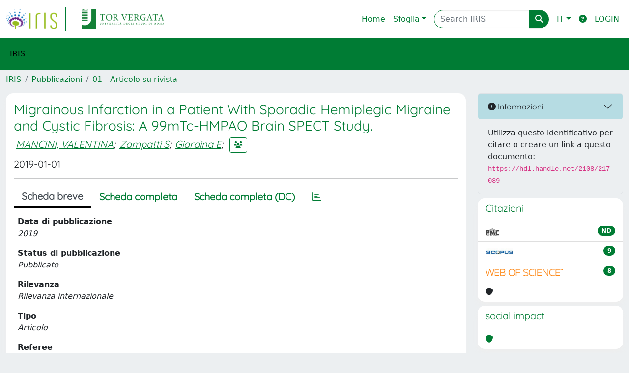

--- FILE ---
content_type: text/css
request_url: https://art.torvergata.it/sr/local.css
body_size: 136
content:
.site-header {
	background: #007c34 !important
}

.layout-top .layout-top-input-btn {
    border: none;
    color: #ffffff !important;
}